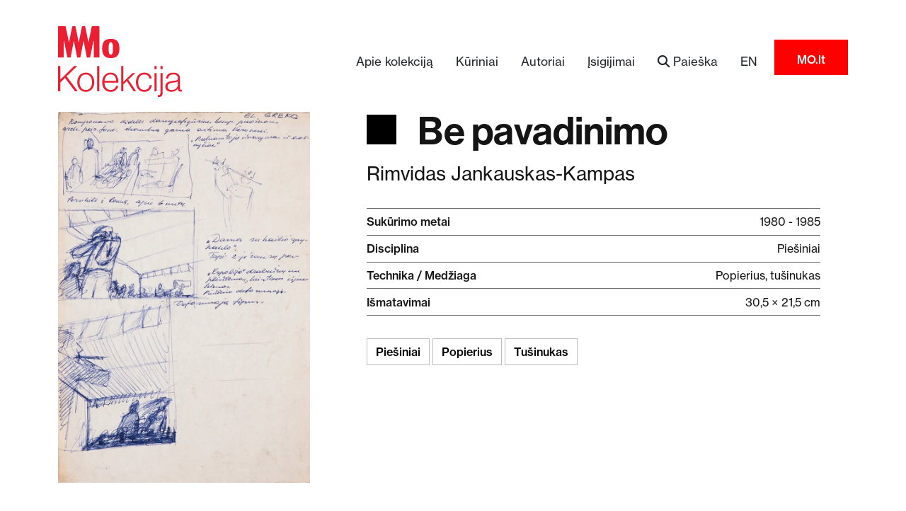

--- FILE ---
content_type: text/html; charset=utf-8
request_url: https://kolekcija.mo.lt/lt/Art/108592
body_size: 3966
content:

<!DOCTYPE html>
<html lang="en">
<head>
    <meta charset="utf-8" />
    <meta http-equiv="Content-Type" content="text/html; charset=UTF-8">
    <meta name="viewport" content="width=device-width, initial-scale=1.0" />
    <title>Rimvidas Jankauskas-Kampas - Be pavadinimo - MO muziejaus kolekcija</title>
    <link rel="icon" type="image/png" href="/favicon-32x32.png">
    <meta http-equiv="content-language" content="lt">
    <meta http-equiv="X-UA-Compatible" content="IE=edge">
    <link rel="manifest" href="/site.webmanifest" />

    <meta name="author" content="MO muziejus">
    <meta name="description" content="Atraskite MO muziej&#x173;, modernaus ir &#x161;iuolaikinio Lietuvos meno centr&#x105;, &#x12F;kurt&#x105; Danguol&#x117;s ir Viktoro Butk&#x173; iniciatyva. Patirkite &#x12F;vairias parodas, edukacines veiklas, kino seansus, koncertus ir renginius &#x12F;vairaus am&#x17E;iaus &#x17E;mon&#x117;ms. MO muziejus - tai erdv&#x117;, kur susitinka menas ir bendruomen&#x117;.">
    <meta property="og:title" content="Rimvidas Jankauskas-Kampas - Be pavadinimo">
    <meta property="og:type" content="website">    
        <meta property="og:image" content="/multimedia/133746/inv.%20nr.%20jank-p1168.jpg?rmode=max&amp;rsampler=mitchellnetravali&amp;format=jpg&amp;height=2000&amp;width=800&amp;quality=80&amp;hmac=QqlnzCUuY">
        <meta property="og:image:width" content="1000">
    <meta property="og:description" content="Atraskite MO muziej&#x173;, modernaus ir &#x161;iuolaikinio Lietuvos meno centr&#x105;, &#x12F;kurt&#x105; Danguol&#x117;s ir Viktoro Butk&#x173; iniciatyva. Patirkite &#x12F;vairias parodas, edukacines veiklas, kino seansus, koncertus ir renginius &#x12F;vairaus am&#x17E;iaus &#x17E;mon&#x117;ms. MO muziejus - tai erdv&#x117;, kur susitinka menas ir bendruomen&#x117;.">
    <meta property="og:site_name" content="MO muziejaus kolekcija">

    <link rel="search" type="application/opensearchdescription+xml" title="MO muziejaus kolekcija" href="/lt/OpenSearch" />
    <link rel="dns-prefetch" href="https://fonts.gstatic.com">
    <link rel="preload" href="/fonts/Adieu-Regular.woff2" as="font" type="font/woff2" crossorigin>
    <link rel="preload" href="/fonts/NeueHaasGroteskTextPro55Roman/NeueHaasGroteskTextPro55Roman.woff2" as="font" type="font/woff2" crossorigin>
    <link rel="preload" href="/fonts/NeueHaasGroteskTextPro65Medium/NeueHaasGroteskTextPro65Medium.woff2" as="font" type="font/woff2" crossorigin>
    <link rel="preload" href="/fonts/NeueHaasGroteskDisplayPro65Medium/NeueHaasGroteskDisplayPro65Medium.woff2" as="font" type="font/woff2" crossorigin>
    <link rel="preload" href="/lib/bootstrap/dist/css/bootstrap.min.css" as="style">
    <link rel="preload" href="/css/site.css" as="style">

    <!-- Critical CSS - Keep render-blocking -->
    <link rel="stylesheet" href="/lib/bootstrap/dist/css/bootstrap.min.css" />
    <link rel="stylesheet" href="/css/site.css?v=LyO6yquCvKzK_07bGPuvqnlMSwcVVJGkHrpK8cJnjOU" />
    
    <!-- Non-critical CSS - Load asynchronously -->
    <link rel="preload" href="/lib/select2/dist/css/select2.min.css" as="style" onload="this.onload=null;this.rel='stylesheet'">
    <noscript b-ooqn9k81kh><link rel="stylesheet" href="/lib/select2/dist/css/select2.min.css"></noscript>
    
    <link rel="preload" href="/lib/select2-bootstrap-5-theme/select2-bootstrap-5-theme.min.css" as="style" onload="this.onload=null;this.rel='stylesheet'">
    <noscript b-ooqn9k81kh><link rel="stylesheet" href="/lib/select2-bootstrap-5-theme/select2-bootstrap-5-theme.min.css"></noscript>
    
    <link rel="preload" href="/lib/fontawesome-free-6.5.1-web/css/fontawesome.min.css" as="style" onload="this.onload=null;this.rel='stylesheet'">
    <noscript b-ooqn9k81kh><link rel="stylesheet" href="/lib/fontawesome-free-6.5.1-web/css/fontawesome.min.css"></noscript>
    
    <link rel="preload" href="/lib/fontawesome-free-6.5.1-web/css/solid.min.css" as="style" onload="this.onload=null;this.rel='stylesheet'">
    <noscript b-ooqn9k81kh><link rel="stylesheet" href="/lib/fontawesome-free-6.5.1-web/css/solid.min.css"></noscript>
    
    <link rel="preload" href="/lib/lightGallery/dist/css/lightgallery-bundle.min.css" as="style" onload="this.onload=null;this.rel='stylesheet'">
    <noscript b-ooqn9k81kh><link rel="stylesheet" href="/lib/lightGallery/dist/css/lightgallery-bundle.min.css"></noscript>
    
</head>
<body>
        <!-- Google Tag Manager -->
        <script>
            (function(w,d,s,l,i){w[l]=w[l]||[];w[l].push({'gtm.start':
            new Date().getTime(),event:'gtm.js'});var f=d.getElementsByTagName(s)[0],
            j=d.createElement(s),dl=l!='dataLayer'?'&l='+l:'';j.async=true;j.src=
            'https://www.googletagmanager.com/gtm.js?id=GTM-W3V8VB2S'+dl;f.parentNode.insertBefore(j,f);
            })(window,document,'script','dataLayer','GTM-W3V8VB2S');
            </script>
        <!-- End Google Tag Manager -->


    


<header b-aigjmu1md1>
    <nav b-aigjmu1md1 class="navbar navbar-expand-md navbar-light mt-4 mb-2">
        <div b-aigjmu1md1 class="container">
            <a class="navbar-brand" href="/">
                <img src="/images/logos/mo kolekcija_rgb_raudonas.svg" alt="MO kolekcija logotipas" class="navbar-brand-img">
            </a>
            <button b-aigjmu1md1 class="navbar-toggler justify-content-end border-0" type="button" data-bs-toggle="collapse" data-bs-target="#mainNavBar" aria-controls="mainNavBar" aria-expanded="false" aria-label="Toggle navigation">
                <span b-aigjmu1md1 class="navbar-toggler-icon"></span>
            </button>
            <div b-aigjmu1md1 class="collapse navbar-collapse justify-content-end mt-3 mt-md-0" id="mainNavBar">
                <ul b-aigjmu1md1 class="navbar-nav">
                    <li b-aigjmu1md1 class="nav-item me-3">
                        <a class="nav-link text-dark" href="/lt/Home/AboutCollection">Apie kolekciją</a>
                    </li>
                    <li b-aigjmu1md1 class="nav-item me-3">
                        <a class="nav-link text-dark" href="/lt/Art/List">Kūriniai</a>
                    </li>
                    <li b-aigjmu1md1 class="nav-item me-3">
                        <a class="nav-link text-dark" href="/lt/Authors/List">Autoriai</a>
                    </li>
                    <li b-aigjmu1md1 class="nav-item me-3">
                        <a class="nav-link text-dark" href="/lt/Acquisitions">Įsigijimai</a>
                    </li>
                    <li b-aigjmu1md1 class="nav-item me-3">
                        <a rel="search" class="nav-link text-dark" href="/lt/Search"><i b-aigjmu1md1 class="fa fa-search"></i> <span b-aigjmu1md1 class="">Paieška</span></a>
                    </li>
                    <li b-aigjmu1md1 class="nav-item me-3">
                            <a b-aigjmu1md1 class="nav-link text-dark" href="/en/Art/108592">EN</a>
                    </li>
                    <li b-aigjmu1md1 class="nav-item mo-link px-2 d-none d-lg-block">
                        <a b-aigjmu1md1 class="nav-link text-dark" href="https://mo.lt/" title="Pagrindinis MO muziejaus tinklapis">MO.lt</a>
                    </li>
                </ul>
            </div>
        </div>
    </nav>
</header>
<div b-aigjmu1md1 class="container">
    <main b-aigjmu1md1 role="main" class="pb-3">
        

<div class="row">
    <div class="col-12 col-md-4 art-image me-2 mb-4">
            <div id="carousel" class="carousel slide" data-interval="false">
                <div class="carousel-inner lightGallery">

                        <div class="carousel-item active">
                            <a data-src="/multimedia/133746/inv.%20nr.%20jank-p1168.jpg?rmode=max&amp;rsampler=lanczos3&amp;format=jpg&amp;height=2000&amp;width=2500&amp;quality=85&amp;hmac=WpgudeJvy" class="galleryItem"
                               data-download-url="/multimedia/133746/inv.%20nr.%20jank-p1168.jpg?format=jpg&amp;quality=98&amp;hmac=b0gh2tRBV"
                               data-sub-html="<h4>Rimvidas Jankauskas-Kampas</h4><p>Be pavadinimo</p>">
                                
                                <picture>
                                    <source type="image/webp" srcset="/multimedia/133746/inv.%20nr.%20jank-p1168.jpg?rmode=max&amp;rsampler=mitchellnetravali&amp;format=webp&amp;height=2000&amp;width=800&amp;quality=80&amp;hmac=_QqCqS-Bn">
                                    <img alt="Be pavadinimo (by Rimvidas Jankauskas-Kampas)" src="/multimedia/133746/inv.%20nr.%20jank-p1168.jpg?rmode=max&amp;rsampler=mitchellnetravali&amp;format=jpg&amp;height=2000&amp;width=800&amp;quality=80&amp;hmac=QqlnzCUuY" class="img-fluid">
                                </picture>
                                <span class="magnify"><i class="fas fa-search"></i></span>
                            </a>
                            <div class="desc133746 img-description d-none">
                                <h4>
                                            <a class="author-name" rel="author" href="/lt/Authors/43291?name=rimvidas-jankauskas-kampas">Rimvidas Jankauskas-Kampas</a>
                                            <br />
                                </h4>
                                <h5>Be pavadinimo</h5>
                                <h6>1980 - 1985</h6>
                            </div>
                        </div>
                </div>
            </div>
    </div>
    <div class="col-12 col-md-7 art-info-content ms-lg-5">


        <h1 class="mb-2 mb-md-3 title"><i class="sq d-none d-lg-inline-block"></i><span class="title">Be pavadinimo</span></h1>

        <h3 class="author">
                    <a class="me-2" rel="author" href="/lt/Authors/43291?name=rimvidas-jankauskas-kampas">Rimvidas Jankauskas-Kampas</a>
                    <br />
        </h3>

        <div class="description"></div>
        <hr />
            <div class="d-flex justify-content-between info-line">
                <span class="name">Sukūrimo metai</span>
                <span class="value">1980 - 1985</span>
            </div>
            <hr />
            <div class="d-flex justify-content-between info-line">
                <span class="name">Disciplina</span>
                <span class="value">Pie&#x161;iniai</span>
            </div>
            <hr />
            <div class="d-flex justify-content-between info-line">
                <span class="name">Technika / Medžiaga</span>
                <span class="value">
Popierius, 
tu&#x161;inukas                </span>
            </div>
            <hr />
            <div class="d-flex justify-content-between info-line">
                <span class="name">Išmatavimai</span>
                <span class="value">30,5 &#xD7; 21,5 cm</span>
            </div>
            <hr />
        <div class="tags">
                    <a asp-route-Categories="CL-voc1908-170713" class="btn btn-hollow tag" href="/lt/Search?categories=CL-voc1908-170713&amp;SearchSource=art">
                        Pie&#x161;iniai
                    <span class="badge bg-secondary d-none">761</span>
                    </a>
                    <a class="btn btn-hollow tag" href="/lt/Search?categories=MT-voc9182-172740&amp;SearchSource=art&amp;MaterialTechniques=MT-voc9182-172740">
                        Popierius
                        <span class="badge bg-secondary d-none">1276</span>
                    </a>
                    <a class="btn btn-hollow tag" href="/lt/Search?categories=MT-voc9191-172749&amp;SearchSource=art&amp;MaterialTechniques=MT-voc9191-172749">
                        Tu&#x161;inukas
                        <span class="badge bg-secondary d-none">56</span>
                    </a>
        </div>


    </div>
</div>



    </main>
</div>




    <div b-ooqn9k81kh class="container">
        <footer b-ooqn9k81kh class="d-flex mt-5 pb-5 row">
            <div b-ooqn9k81kh class="links col-12 col-md-6 px-0 text-center text-md-start">

                <ul b-ooqn9k81kh class="list-inline">
                        <li b-ooqn9k81kh class="list-inline-item d-block d-md-inline-block mb-3"><a b-ooqn9k81kh rel="privacy-policy" href="https://mo.lt/privatumo-politika/" target="_blank">Privatumo politika</a></li>
                        <li b-ooqn9k81kh class="list-inline-item d-block d-md-inline-block mb-3"><a b-ooqn9k81kh href="https://mo.lt/kontaktai/" target="_blank">Kontaktai</a></li>
                    <li b-ooqn9k81kh class="list-inline-item d-block d-md-inline-block mb-5"><a href="/lt/Home/AboutCollection">Apie kolekciją</a></li>
                </ul>
            </div>

            <div b-ooqn9k81kh class="social col-12 col-md-6 px-0 text-center text-md-end">
                <ul b-ooqn9k81kh class="list-inline">
                    <li b-ooqn9k81kh class="list-inline-item"><a b-ooqn9k81kh rel="external" href="https://www.facebook.com/momuziejus" target="_blank"><img src="/images/social_icons/facebook.svg" alt="Facebook"></a></li>
                    <li b-ooqn9k81kh class="list-inline-item"><a b-ooqn9k81kh rel="external" href="https://www.instagram.com/momuziejus" target="_blank"><img src="/images/social_icons/instagram.svg" alt="Instagram"></a></li>
                    <li b-ooqn9k81kh class="list-inline-item"><a b-ooqn9k81kh rel="external" href="https://www.youtube.com/channel/UCJEAoQV6Gk75Wmt-2H6WO7w" target="_blank"><img src="/images/social_icons/youtube.svg" alt="Youtube"></a></li>
                    <li b-ooqn9k81kh class="list-inline-item"><a b-ooqn9k81kh rel="external" href="https://open.spotify.com/user/212wn1hqyc4x1tgv5lvm2p7qq" target="_blank"><img src="/images/social_icons/spotify.svg" alt="Spotify"></a></li>
                    <li b-ooqn9k81kh class="list-inline-item"><a b-ooqn9k81kh rel="external" href="https://lt.linkedin.com/company/momuziejus" target="_blank"><img src="/images/social_icons/linkedin.svg" alt="LinkedIN"></a></li>
                </ul>
            </div>
        </footer>
    </div>
    <script src="/lib/jquery/dist/jquery.min.js"></script>
    <script src="/lib/bootstrap/dist/js/bootstrap.bundle.min.js"></script>
    <script src="/lib/select2/dist/js/select2.min.js"></script>

    <script src="/lib/lightGallery/dist/lightgallery.min.js"></script>
    <script src="/lib/lightGallery/dist/plugins/thumbnail/lg-thumbnail.min.js"></script>
    <script src="/lib/lightGallery/dist/plugins/zoom/lg-zoom.min.js"></script>
    <script src="/lib/lightGallery/dist/plugins/video/lg-video.min.js"></script>

    <script src="/js/site.js?v=5o7QK21CSUecFtk_F2Y_RtjaFbzVTf-wt-awiNzlFj4"></script>
    
    







    
</body>
</html>


--- FILE ---
content_type: text/css
request_url: https://kolekcija.mo.lt/css/site.css?v=LyO6yquCvKzK_07bGPuvqnlMSwcVVJGkHrpK8cJnjOU
body_size: 7525
content:

@font-face {
    font-family: 'NeueHaasGroteskDisplayPro45Light';
    src: url('../fonts/NeueHaasGroteskDisplayPro45Light/NeueHaasGroteskDisplayPro45Light.woff2') format('woff2'), url('../fonts/NeueHaasGroteskDisplayPro45Light/NeueHaasGroteskDisplayPro45Light.woff') format('woff');
    font-weight: 300;
    font-style: normal;
    font-display: swap;
}

@font-face {
    font-family: 'NeueHaasGroteskDisplayPro46LightItalic';
    src: url('../fonts/NeueHaasGroteskDisplayPro46LightItalic/NeueHaasGroteskDisplayPro46LightItalic.woff2') format('woff2'), url('../fonts/NeueHaasGroteskDisplayPro46LightItalic/NeueHaasGroteskDisplayPro46LightItalic.woff') format('woff');
    font-weight: 300;
    font-style: italic;
    font-display: swap;
}

@font-face {
    font-family: 'NeueHaasGroteskDisplayPro55Roman';
    src: url('../fonts/NeueHaasGroteskDisplayPro55Roman/NeueHaasGroteskDisplayPro55Roman.woff2') format('woff2'), url('../fonts/NeueHaasGroteskDisplayPro55Roman/NeueHaasGroteskDisplayPro55Roman.woff') format('woff');
    font-weight: 400;
    font-style: normal;
    font-display: swap;
}

@font-face {
    font-family: 'NeueHaasGroteskDisplayPro56Italic';
    src: url('../fonts/NeueHaasGroteskDisplayPro56Italic/NeueHaasGroteskDisplayPro56Italic.woff2') format('woff2'), url('../fonts/NeueHaasGroteskDisplayPro56Italic/NeueHaasGroteskDisplayPro56Italic.woff') format('woff');
    font-weight: 400;
    font-style: italic;
    font-display: swap;
}

@font-face {
    font-family: 'NeueHaasGroteskDisplayPro65Medium';
    src: url('../fonts/NeueHaasGroteskDisplayPro65Medium/NeueHaasGroteskDisplayPro65Medium.woff2') format('woff2'), url('../fonts/NeueHaasGroteskDisplayPro65Medium/NeueHaasGroteskDisplayPro65Medium.woff') format('woff');
    font-weight: 500;
    font-style: normal;
    font-display: swap;
}

@font-face {
    font-family: 'NeueHaasGroteskDisplayPro66MediumItalic';
    src: url('../fonts/NeueHaasGroteskDisplayPro66MediumItalic/NeueHaasGroteskDisplayPro66MediumItalic.woff2') format('woff2'), url('../fonts/NeueHaasGroteskDisplayPro66MediumItalic/NeueHaasGroteskDisplayPro66MediumItalic.woff') format('woff');
    font-weight: 500;
    font-style: italic;
    font-display: swap;
}

@font-face {
    font-family: 'NeueHaasGroteskDisplayPro75Bold';
    src: url('../fonts/NeueHaasGroteskDisplayPro75Bold/NeueHaasGroteskDisplayPro75Bold.woff2') format('woff2'), url('../fonts/NeueHaasGroteskDisplayPro75Bold/NeueHaasGroteskDisplayPro75Bold.woff') format('woff');
    font-weight: 700;
    font-style: normal;
    font-display: swap;
}

@font-face {
    font-family: 'NeueHaasGroteskDisplayPro76BoldItalic';
    src: url('../fonts/NeueHaasGroteskDisplayPro76BoldItalic/NeueHaasGroteskDisplayPro76BoldItalic.woff2') format('woff2'), url('../fonts/NeueHaasGroteskDisplayPro76BoldItalic/NeueHaasGroteskDisplayPro76BoldItalic.woff') format('woff');
    font-weight: 700;
    font-style: italic;
    font-display: swap;
}

@font-face {
    font-family: 'NeueHaasGroteskTextPro55Roman';
    src: url('../fonts/NeueHaasGroteskTextPro55Roman/NeueHaasGroteskTextPro55Roman.woff2') format('woff2'), url('../fonts/NeueHaasGroteskTextPro55Roman/NeueHaasGroteskTextPro55Roman.woff') format('woff');
    font-weight: 400;
    font-style: normal;
    font-display: swap;
}

@font-face {
    font-family: 'NeueHaasGroteskTextPro65Medium';
    src: url('../fonts/NeueHaasGroteskTextPro65Medium/NeueHaasGroteskTextPro65Medium.woff2') format('woff2'), url('../fonts/NeueHaasGroteskTextPro65Medium/NeueHaasGroteskTextPro65Medium.woff') format('woff');
    font-weight: 400;
    font-style: normal;
    font-display: swap;
}




:root {
    --bs-blue: #0d6efd;
    --bs-indigo: #6610f2;
    --bs-purple: #6f42c1;
    --bs-pink: #d63384;
    --bs-red: #dc3545;
    --bs-orange: #fd7e14;
    --bs-yellow: #ffc107;
    --bs-green: #198754;
    --bs-teal: #20c997;
    --bs-cyan: #0dcaf0;
    --bs-black: #000;
    --bs-white: #fff;
    --bs-gray: #6c757d;
    --bs-gray-dark: #343a40;
    --bs-gray-100: #f8f9fa;
    --bs-gray-200: #e9ecef;
    --bs-gray-300: #dee2e6;
    --bs-gray-400: #ced4da;
    --bs-gray-500: #adb5bd;
    --bs-gray-600: #6c757d;
    --bs-gray-700: #495057;
    --bs-gray-800: #343a40;
    --bs-gray-900: #212529;
    --bs-primary: #EB1E32;
    --bs-secondary: #EEEEEE;
    --bs-success: #198754;
    --bs-info: #0dcaf0;
    --bs-warning: #ffc107;
    --bs-danger: #dc3545;
    --bs-light: #f8f9fa;
    --bs-dark: #212529;
    --bs-primary-rgb: 235,30,50;
    --bs-secondary-rgb: #EEEEEE;
    --bs-success-rgb: 25, 135, 84;
    --bs-info-rgb: 13, 202, 240;
    --bs-warning-rgb: 255, 193, 7;
    --bs-danger-rgb: 220, 53, 69;
    --bs-light-rgb: 248, 249, 250;
    --bs-dark-rgb: 33, 37, 41;
    --bs-white-rgb: 255, 255, 255;
    --bs-black-rgb: 0, 0, 0;
    --bs-body-color-rgb: 33, 37, 41;
    --bs-body-bg-rgb: 255, 255, 255;
    --bs-font-sans-serif: "NeueHaasGroteskTextPro55Roman", Helvetica, Roboto, Arial, system-ui, -apple-system, "Helvetica Neue", "Noto Sans", "Liberation Sans", sans-serif, "Apple Color Emoji", "Segoe UI Emoji", "Segoe UI Symbol", "Noto Color Emoji";
    --bs-font-monospace: SFMono-Regular, Menlo, Monaco, Consolas, "Liberation Mono", "Courier New", monospace;
    --bs-gradient: linear-gradient(180deg, rgba(255, 255, 255, 0.15), rgba(255, 255, 255, 0));
    --bs-body-font-family: var(--bs-font-sans-serif);
    --bs-bolder-font-family: "NeueHaasGroteskTextPro55Roman", Helvetica, Roboto, Arial;
    --bs-text-font-family: "NeueHaasGroteskTextPro55Roman", "Times new roman", Roboto, sans-serif, Roboto;
    --bs-body-font-size: 1rem;
    --bs-body-font-weight: 400;
    --bs-body-line-height: 1.5;
    --bs-body-color: #141414;
    --bs-body-bg: #fff;
    --bs-border-width: 1px;
    --bs-border-style: solid;
    --bs-border-color: #dee2e6;
    --bs-border-color-translucent: rgba(0, 0, 0, 0.175);
    --bs-border-radius: 0rem;
    --bs-border-radius-sm: 0rem;
    --bs-border-radius-lg: 0rem;
    --bs-border-radius-xl: 0rem;
    --bs-border-radius-2xl: 0rem;
    --bs-border-radius-pill: 0rem;
    --bs-link-color: #141414;
    --bs-link-hover-color: #EB1E32;
    --bs-code-color: var(--bs-primary);
    --bs-highlight-bg: #fff3cd;
    --bs-link-color-rgb: #141414;
    --bs-link-decoration: none;
    --bs-link-hover-color-rgb: #EB1E32;
    --bs-pagination-disabled-color: #848484;
    --bs-secondary-color: #848484;
    --bs-secondary-color-rgb: #848484;
    --bs-secondary-bg: #eee;
    --bs-secondary-bg-rgb: #eee;
    --bs-button-font-family: "NeueHaasGroteskTextPro65Medium", Helvetica, Roboto, Arial;
    --bs-bold-font-family: "NeueHaasGroteskTextPro65Medium", Helvetica, Roboto, Arial;
    --bs-display-font-family: "NeueHaasGroteskDisplayPro65Medium", Helvetica, Roboto, Arial;
}

html,
body {
    height: 100%;
}

html {
    font-size: 100%;
    color: #031633;
}

@media (min-width: 1500px) {
    html {
        font-size: 100%;
    }

    .container {
        max-width: 1435px;
    }
}

html {
    position: relative;
    min-height: 100%;
}

body {
    margin-bottom: 60px;
    background-color: #fff;
}

pre {
    text-align: left;
    font-size: 0.6rem;
}

code {
    text-align: left !important;
}

h1 {
    font: normal normal normal 55px var(--bs-display-font-family);
    color: #141414;
    word-wrap: break-word !important;
    word-break: break-word !important;
    display: flex;
    align-items: center;
}

    h1.smaller {
        font-size: 50px;
    }

    h1 .title {
        font-size: 55px;
        line-height: 1;
    }

    h1 i.sq {
        width: 42px;
        height: 42px;
        min-width: 42px;
        background-color: black;
        margin-bottom: 5px;
        margin-right: 30px;
    }

@media (max-width: 576px) { /*sm*/
    h1 i.sq {
        display: none;
    }
}

h2 {
    font: normal normal normal calc(1.6rem + 0.37vw) var(--bs-bold-font-family);
    color: #141414;
}
    h2.acq {
        font-family: var(--bs-display-font-family);
    }

h3 {
    font: normal normal normal calc(1.5rem + 0.27vw) var(--bs-bold-font-family)
}

h4 {
    font: normal normal normal calc(0.7rem + 0.77vw) NeueHaasGroteskDisplayPro55Roman;
    color: #141414;
}

hr {
    margin-top: 0.4rem;
    margin-bottom: 0.4rem;
    opacity: 1;
    color: #707070;
}

a:hover {
    text-decoration: none;
    color: var(--bs-link-hover-color);
}

a:link {
    text-decoration: none;
    word-wrap: break-word !important;
    word-break: break-word !important;
}

p a:link {
    text-decoration: underline;
}
.btn {
    font-family: var(--bs-button-font-family) !important;
}

.text {
    font-family: var(--bs-text-font-family) !important;
}

.version {
    position: fixed;
    top: 0;
    right: 0;
    background-color: rgba(255, 0, 0, 0.7);
    border-radius: 0 0 0 20px;
    color: white;
    padding: 2px 5px 2px 15px;
    z-index: 9999999;
    font-size: 0.7rem;
    font-family: monospace;
}

nav .navbar-brand-img {
    height: 100px;
}

nav li.mo-link {
    color: white !important;
    background: red;
    font-size: 16px;
    padding: 10px 24px !important;
    margin-top: -12px;
    height: 50px;
}

    nav li.mo-link a {
        font-family: var(--bs-button-font-family);
        color: white !important;
        font-size: 16px;
    }

nav a.nav-link {
    font: normal normal normal 1.0625rem var(--bs-body-font-family);
}

nav .nav-item {
    white-space: nowrap !important;
}

.call-to-action-small {
    background-color: var(--bs-primary);
}

    .call-to-action-small .bg-img {
        display: block;
        height: 25vh;
        background-size: cover;
    }

    .call-to-action-small .title {
        display: block;
        padding-left: 2rem;
        margin-top: 2vh;
    }

        .call-to-action-small .title h1 {
            font-size: 2.5rem;
            color: var(--bs-white);
        }

    .call-to-action-small .art-info {
        padding-left: 2rem;
        margin-top: 5.5vh;
        display: block;
        padding-bottom: 3vh;
    }

        .call-to-action-small .art-info h3 {
            font-size: 1.625rem;
            color: var(--bs-white);
        }

        .call-to-action-small .art-info h4 {
            font-size: 1rem;
            color: var(--bs-white);
        }



.call-to-action-large {
    height: 560px;
    background-color: var(--bs-primary);
    display: flex;
    flex-flow: column wrap;
    justify-content: space-between;
    align-items: stretch;
}

    .call-to-action-large .separator {
        height: 560px;
        width: 142px;
        background-size: 142px auto;
        background-repeat: repeat-y;
        background-image: url('../images/hero_separator.svg');
        background-color: white;
    }

    .call-to-action-large .title h1 {
        color: var(--bs-white);
        font-size: 64px;
    }

    .call-to-action-large .bg-img {
        width: calc(50% - 142px);
        height: 100%;
        background-size: 50% 100%;
        background-position: left;
        background-size: cover;
        background-repeat: no-repeat;
    }

    .call-to-action-large .title, .call-to-action-large .art-info {
        width: 50%;
        height: 50%;
        padding-left: 4.5vw;
    }

    .call-to-action-large .title {
        padding-top: 3.375rem;
    }

    .call-to-action-large .art-info {
        vertical-align: bottom;
    }

        .call-to-action-large .art-info h3 {
            color: var(--bs-white);
            font-size: 42px;
            font-family: var(--bs-display-font-family);
        }

        .call-to-action-large .art-info h4 {
            color: var(--bs-white);
            font-size: 26px;
            font-family: var(--bs-display-font-family);
        }

        .call-to-action-large .art-info .btn, .call-to-action-small .art-info .btn {
            margin-top: 1.5rem;
            border: 0;
            height: 50px;
            display: inline-flex;
            align-items: center;
            justify-content: center;
            font-size: 16px;
            padding: 20px 30px;
            color: var(--bs-primary);
            background-color: var(--bs-white);
            text-transform: none;
        }



blockquote {
    background-color: #eeeeee55;
    border-left: 4px solid var(--bs-primary);
    padding: 0.7rem;
    margin: 0rem 0rem;
    font-style: italic;
    quotes: "\201C" "\201D" "\2018" "\2019";
}

    blockquote p:last-child {
        margin-bottom: 0;
    }
/*    blockquote:before {
        content: open-quote;
    }

    blockquote:after {
        content: close-quote;
    }*/
.carousel-indicators {
    bottom: -40px;
}

    .carousel-indicators [data-bs-target] {
        background-color: black !important;
        border-radius: 50%;
        width: 7px;
        height: 7px;
    }


.truncated {
    overflow: hidden;
    text-overflow: ellipsis;
    display: -webkit-box;
    -webkit-line-clamp: 7;
    -webkit-box-orient: vertical;
}

.read-more {
    display: none; /* Initially hide the "Read more" link */
}

.video-links p.title {
    font-size: 27px;
    font-family: var(--bs-bold-font-family);
}

.lightGallery .galleryItem {
    cursor: pointer;
}

.lightGallery a.galleryItem {
    display: inline-block;
    position: relative;
    overflow: hidden; /* Ensures the magnifying glass is contained within the link */
    text-align: center;
}

    .lightGallery a.galleryItem:hover::before {
        content: "";
        position: absolute;
        top: 0;
        right: 0;
        bottom: 0;
        left: 0;
        background: rgba(0, 0, 0, 0.5); /* Adjust the last value for darkness level */
        z-index: 1;
    }

    .lightGallery a.galleryItem img {
        transition: opacity 0.3s ease;
        vertical-align: middle;
    }



    .lightGallery a.galleryItem:hover img {
        opacity: 0.7; /* Adjust the opacity for the desired darkening effect */
    }

    .lightGallery a.galleryItem:hover .magnify {
        opacity: 1; /* Display the icon on hover */
    }

.lightGallery .magnify {
    display: inline !important;
    position: absolute;
    top: 50%;
    left: 50%;
    transform: translate(-50%, -50%);
    font-size: 24px; /* Adjust the font size as needed */
    color: white; /* Adjust the color of the icon */
    opacity: 0; /* Initially hidden */
    transition: opacity 0.3s ease;
}

.lightGallery a.galleryItem-video .magnify {
    opacity: 1;
    border: 2px solid white;
    border-radius: 50%;
    padding: 10px;
    width: 60px;
    height: 60px;
}

.lightGallery a.galleryItem-video:hover .magnify {
    border: 0;
}


footer {
    border-top: 2px solid black;
    padding-top: 20px;
}

    footer .links a:link {
        text-decoration: none;
    }

    footer .links a:hover {
        text-decoration: underline;
    }

    footer .links a {
        color: black;
        font-size: 16px;
        font-family: var(--bs-body-font-family);
        margin-right: 12px;
    }

    footer .social li {
        margin-left: 15px;
    }

.artImage {
    margin-bottom: 1.5rem;
}

@media (min-width: 768px) { /*md*/
    .artImage > a {
        line-height: 337px;
        min-height: 337px;
    }
}

.artImage img {
    max-width: 100%;
    max-height: 337px;
}

.artImage > a {
    display: block;
    text-align: center;
}


.artImage a:link {
    text-decoration: none;
    color: var(--bs-body-color);
}

.artImage p.author {
    margin-top: 0.875rem;
    margin-bottom: 5px;
    font-size: 1rem;
}

.artImage p.title {
    margin-bottom: 5px;
    font-size: calc(1.5rem + 0.1vw);
    font-family: var(--bs-bold-font-family);
    line-height: 1.2;
    line-height: 32px;
}

.artImage p.year {
    margin-bottom: 0;
    font-size: 1rem;
}

.images3-with-description {
    margin-bottom: 3rem;
}

    .images3-with-description .title {
        margin-bottom: 0.875rem;
        font-size: calc(1.1rem + 1.1vw);
        font-family: var(--bs-bolder-font-family);
    }

    .images3-with-description p {
        margin: 0;
        padding: 0;
    }

    .images3-with-description .description {
        color: #707070;
        font-size: 1.25rem;
        font-family: var(--bs-body-font-family);
    }

    .images3-with-description .img2 {
        margin-bottom: 2rem;
    }

    .images3-with-description .img2-sm {
        max-width: 47%;
        margin-right: 1rem;
        margin-top: 1rem;
        margin-bottom: 1rem;
        float: left;
    }

    .images3-with-description .img3-sm {
        max-width: 47%;
        margin: 0;
        margin-top: 1rem;
        margin-bottom: 1rem;
        float: right;
    }

.discover-main {
    margin-bottom: 0rem;
}

    .discover-main img {
        margin-bottom: 0.8rem;
    }

    .discover-main p.author {
        text-align: end;
        margin-bottom: 0.2rem;
        font-size: 1rem;
    }

    .discover-main p.title {
        text-align: end;
        margin-bottom: 0.4rem;
        font-size: 1.625rem;
        font-family: var(--bs-bolder-font-family);
        line-height: 32px;
    }

    .discover-main p.year {
        text-align: end;
        margin-bottom: 0;
        font-size: 1rem;
    }

    .discover-main .description {
        margin-bottom: 0.875rem;
        font-size: 1rem;
    }

img.reverse {
    transform: scaleX(-1);
}
.page-item
{
    font-family: var(--bs-bold-font-family);
}
.page-item .page-link {
    border-radius: 0;
    border: 1px solid black;
    margin-right: 5px;
}

.pagination {
    margin-top: 2rem;
}

.disabled > .page-link, .page-link.disabled {
    border: 0;
}

.active > .page-link, .page-link.active {
    color: var(--bs-pagination-disabled-color);
    pointer-events: none;
    background-color: var(--bs-pagination-disabled-bg);
    border: 0;
}


.art-info-content {
}

    .art-info-content .sq {
    }

    .art-info-content .author {
        /*color: var(--bs-primary);*/
        font-size: 27px;
        font-family: var(--bs-body-font-family);
    }


    .art-info-content .description {
        margin-top: 2rem;
        margin-bottom: 2rem;
        word-wrap: break-word;
    }

    .art-info-content .info-line .name {
        font-family: var(--bs-bold-font-family);
    }

    .art-info-content .tags {
        margin-top: 1rem;
    }

        .art-info-content .tags .tag {
            margin-top: 1rem;
            font-family: var(--bs-bolder-font-family);
        }

.btn-hollow {
    color: black;
    background-color: transparent;
    border: 1px solid #BCBCBC;
    font-family: var(--bs-button-font-family);
}

    .btn-hollow:hover {
        border: 1px solid var(--bs-primary);
        color: var(--bs-primary);
    }

    .btn-hollow.active {
        background-color: var(--bs-primary);
        border: 1px solid var(--bs-primary);
        color: var(--bs-white);
    }

    .btn-hollow .badge {
        color: var(--bs-black);
        border: 1px solid #BCBCBC;
        border-radius: var(--bs-border-radius-pill);
        margin-left: 5px;
        font-weight: normal;
    }

    .btn-hollow:hover .badge {
        border: 1px solid var(--bs-primary);
        color: var(--bs-primary);
    }

    .btn-hollow.active .badge {
        color: var(--bs-white);
    }


h3.author-year {
    font-family: var(--bs-bold-font-family);
    font-size: 27px;

    
}

.author-image .row {
    height: 100%;
}

.author-image .image-container {
    text-align: center;
    display: flex;
}

    .author-image .image-container a {
        margin: auto;
    }

.author-image .text-container {
    padding-left: 0px;
}

.author-image .author-name {
    margin-bottom: 0.4rem;
    font-size: calc(1.5rem + 0.1vw);
    font-family: var(--bs-bold-font-family);
    font-weight: 400;
    vertical-align: central;
    padding-left: 0;
    padding-right: 0.5rem;
    word-wrap: normal;
    word-break: normal;
}

.author-image .author-year {
    color: #7e7e7e;
}

.author-image img {
    max-height: 337px;
    margin-bottom: 1.2rem;
}

.author-info-image img {
    max-height: 500px;
    text-align: center;
    margin: auto;
    display: block;
}

p.author a:link, p.title a:link {
    text-decoration: none;
}

p.author a:hover, p.title a:hover {
    text-decoration: none;
    color: var(--bs-link-hover-color);
}

.author-info-content h1.title {
}

.author-info-content h1 i.sq {
    margin-left: -77px;
}



.author-info-content .year {
}

.author-info-content .author {
    color: var(--bs-primary);
    font-size: 1.625rem;
}

.author-info-content .description {
    margin-top: 2rem;
    margin-bottom: 2rem;
    word-wrap: break-word;
    font-family: var(--bs-body-font-family);
    font-size: 17px;
}

.author .about-work.description {
    font-size: 17px;
    font-family: var(--bs-body-font-family);
}

.description p code {
    font-family: inherit;
    font-size: 1em;
    background-color: rgba(0, 0, 0, 0.02);
    border-radius: 3px;
}


input[type="text"], input[type="search"], input[type="number"], textarea, select.select {
    border: 1px solid #000000;
    -o-border-image: linear-gradient(to top,rgba(0,0,0,0) 0%,rgb(0,0,0) 0%,rgb(0,0,0) 50%,rgba(0,0,0,0) 50%);
    border-image: linear-gradient(to top,rgba(0,0,0,0) 0%,rgb(0,0,0) 0%,rgb(0,0,0) 50%,rgba(0,0,0,0) 50%);
    border-image-slice: 1;
    padding: 8px 8px 8px 16px;
    font-size: 1rem;
}

select.select {
    -webkit-appearance: none;
    -moz-appearance: none;
    background-image: url('../images/arrow_down.svg');
    background-size: 14px;
    background-position: 95% 15px;
    background-repeat: no-repeat;
}

input[type="text"].search, input[type="search"].search {
    /*max-width: 822px;*/
    padding-left: 40px;
    background-image: url('../images/search.svg');
    background-repeat: no-repeat;
    background-size: 14px;
    background-position: 15px center;
}

input[type="button"].search, button.search {
    background-color: var(--bs-primary);
    margin-left: 10px !important;
    height: 2.9rem;
    color: var(--bs-white);
    text-transform: none;
    padding: 0 20px;
    font-family: var(--bs-button-font-family);
}

    input[type="button"].search:hover, button.search:hover {
        color: var(--bs-primary);
        border: 2px solid var(--bs-primary);
    }

a.read-more, a.read-less {
    color: var(--bs-primary);
    font-family: var(--bs-bold-font-family);
    font-size: 1rem;
    font-weight: bold;
    margin-top: 0.7rem;
    display: block;
}

    a.read-more:hover, a.read-less:hover {
        text-decoration: underline;
    }

.btn-mo {
    background-color: var(--bs-primary);
    margin-left: 10px !important;
    height: 3rem;
    color: var(--bs-white);
    text-transform: none;
    line-height: 3rem;
    display: inline-block;
    padding: 0 20px;
    font-family: var(--bs-button-font-family);
}

    .btn-mo:hover {
        border-color: var(--bs-primary);
        color: var(--bs-primary);
    }


.author-link {
    display: inline-block;
    border: 2px solid black;
    text-align: left;
    text-decoration: none;
    color: var(--bs-body-color);
    overflow: hidden;
    width: 20rem;
    margin-right: 1rem;
    margin-bottom: 2rem;
    margin-left: 1rem;
    padding-top: 2rem;
    padding-bottom: 2rem;
    padding-left: 1rem;
}

    .author-link:hover {
        border-color: var(--bs-primary);
        cursor: pointer;
    }

        .author-link:hover a {
            color: var(--bs-primary);
        }

    .author-link a {
        line-height: 100%;
        font-family: var(--bs-bold-font-family);
        font-size: 27px;
    }

    .author-link .more {
        display: block;
        font-size: 1rem;
        color: var(--bs-primary);
        margin-top: 1rem;
        font-weight: bold;
    }

    .author-link img.icon {
        max-height: 100px;
        display: block;
        margin-bottom: 1rem;
    }

.lg-sub-html h1, .lg-sub-html h2, .lg-sub-html h3, .lg-sub-html h4 {
    color: var(--bs-white);
}
.lg-sub-html h4 {
    font-family: var(--bs-body-font-family);
    font-size: 16px;
}
.lg-sub-html .gallery-item-info .title {
    font-family: var(--bs-bold-font-family);
    font-size: 26px;
}

.select2.select2-container {
    /*background-image: url('../images/arrow_down.svg');
    background-repeat: no-repeat;
    background-position: center right;
    background-size: calc(100% - 20px) calc(100% - 20px);
    background-size: 35px 15px;*/
}


p.subtitle .count
{
    font-family: var(--bs-bold-font-family);
    font-weight: 400;
}

form.search .section.year {
    display: flex;
    flex-direction: row;
    justify-content: flex-start;
}

    form.search .section.year .input {
        display: block;
    }

    form.search .section.year .yf, form.search .section.year .yt {
        display: block;
    }

form.search .section .form-check-label label, form.search .section .form-check-label .label {
    font-family: var(--bs-bold-font-family);
    font-weight: bolder;
}
form .search .section label, form.search .section .label {
    font-weight: 400;
    font-family: var(--bs-bold-font-family);
}

form.search .section.search-source label {
    font-weight: normal;
    margin-right: 1rem;
}

form.search .year input[type="number"] {
    max-width: 150px;
    display: inline;
    margin-right: 1rem;
}

form.search .select2-search {
    display: none !important;
}

.select2-container--bootstrap-5 .select2-selection--multiple .select2-selection__rendered .select2-selection__choice {
    margin-bottom: 0;
}

form.search .select2 {
    max-width: 100%;
    border: 1px solid #000000;
    -o-border-image: linear-gradient(to top,rgba(0,0,0,0) 0%,rgb(0,0,0) 0%,rgb(0,0,0) 50%,rgba(0,0,0,0) 50%);
    border-image: linear-gradient(to top,rgba(0,0,0,0) 0%,rgb(0,0,0) 0%,rgb(0,0,0) 50%,rgba(0,0,0,0) 50%);
    border-image-slice: 1;
    padding: 8px 45px 8px 16px;
    font-size: 1rem;
}

    form.search .select2 .select2-selection {
        border: 0;
    }



form.search .year .label label {
}

form.search .label {
    padding-top: 1rem;
    vertical-align: middle;
    white-space: nowrap;
    width: 180px;
    display: block;
    display: block;
}




.search-order {
    display: block;
    position: relative;
    width: 100%;
    padding: 0;
}

    .search-order .order-inputs {
        margin: auto;
        text-align: left;
    }

    .search-order .order-inputs .title {
        font-family: var(--bs-bold-font-family);
        font-weight: 400;
    }

    .search-order select {
        width: 100%;
    }

@media (min-width: 992px) { /*lg*/
    .search-order {
        display: block;
        position: absolute;
        width: 100%;
        padding-right: calc(var(--bs-gutter-x) * 1);
    }

        .search-order .order-inputs {
            margin: auto;
            text-align: right;
        }

        .search-order select {
            width: 250px;
            padding: 10px 10px 10px 20px;
        }

    .search-form-container {
        width: 70%;
        margin: auto;
    }

    form.search .section {
        display: block;
        width: 100%;
        border: 0px dashed red;
        margin-bottom: 1rem;
        display: flex;
    }

        form.search .section .label {
            display: inline-block;
            border: 0px solid green;
            width: 180px;
            padding-right: 1rem;
        }

        form.search .section .input {
            width: auto;
            border: 0px solid black;
            flex-grow: 1;
        }

        form.search .section.year {
            display: block;
            white-space: nowrap;
        }

            form.search .section.year .input {
                display: inline-block;
            }

            form.search .section.year .yf, form.search .section.year .yt {
                display: inline-block;
            }

                form.search .section.year .yt .label {
                    width: auto;
                }

                form.search .section.year .yf .input {
                }

                form.search .section.year .yt .input {
                }

        form.search .section label, form.search .section .label {
            text-align: right;
        }

        form.search .section.search-source label {
        }

        form.search .section.search-source input[type="radio"] {
            accent-color: var(--bs-primary);
            -webkit-appearance: radio;
            -moz-appearance: radio;
            margin-right: 5px;
        }
}




#cookie-bar {
    background: #f0f0f0;
    box-shadow: 0 0 6px rgba(32,98,175,.1);
    z-index: 50;
    position: fixed;
    bottom: 0;
    left: 0;
    width: 100%;
    padding: 16px 0;
    right: 0;
    z-index: 1000;
    text-align: center;
    margin-bottom: 0;
}

    #cookie-bar p {
        display: inline-block;
    }

    #cookie-bar button {
        margin-left: 1rem;
        display: inline-block;
        padding: 1rem 2rem;
        line-height: 1;
        color: var(--bs-body-color);
        background: #fff;
        font-family: var(--bs-button-font-family);
    }


.btn-accent {
    background-color: var(--bs-primary);
    padding: 12px 20px;
    color: var(--bs-white);
    text-transform: none;
    height: 50px;
    font-family: var(--bs-button-font-family);
}

    .btn-accent:hover {
        color: var(--bs-primary);
        border: 1px solid var(--bs-primary);
    }


.home-section form.search input[type="search"] {
    max-width: 100%;
}

.discover-lg li::marker {
    font-size: 0;
}

.discover-lg .carousel-item {
    padding-left: 5%;
    padding-right: 7%;
}

.discover-lg .discover-main-img img {
    max-height: 500px;
}

.discover-lg .discover-alt-img img {
    max-height: 200px;
    object-fit: contain;
}

.discover-lg .discover-alt-img {
    padding-left: 0;
}

.discover-sm img {
    max-height: 300px;
    object-fit: contain;
}

.discover-sm h2 {
    font-size: calc(1.5rem + 0.27vw);
}

.discover-sm .discover-main-img img {
    padding-left: 10%;
    padding-right: 10%;
}

.discover-lg .carousel-control-prev, .discover-lg .carousel-control-next {
    opacity: 1;
    width: 5%;
}

.discover-lg .carousel-control-prev-icon {
    -moz-transform: scaleX(-1);
    -o-transform: scaleX(-1);
    -webkit-transform: scaleX(-1);
    transform: scaleX(-1);
    filter: FlipH;
    -ms-filter: "FlipH";
}

.discover-lg .carousel-control-next-icon, .discover-lg .carousel-control-prev-icon {
    background-image: url("../images/arrow_next.svg");
    width: 100%;
}

.discover-sm .carousel-control-next-icon, .discover-sm .carousel-control-prev-icon {
    filter: brightness(0%);
    top: 12%;
    position: absolute;
}

.discover-sm .carousel-control-next-icon {
    right: 0;
}

.discover-sm .carousel-control-prev-icon {
    left: 0;
}

.discover-sm .carousel-control-next, .discover-sm .carousel-control-prev {
}

.lg-sub-html h4 {
    font-size: 1.1rem;
}

.lg-sub-html p {
    font-size: 1rem;
}
.about-collection.text {
    font-size: 17px;
}
    .about-collection.text h1, .about-collection.text h2, .about-collection.text h3 {
        font-family: var(--bs-bold-font-family);
    }
a.list-view-icon {
    width: 36px;
    height: 36px;
    max-width: 36px;
    max-height: 36px;
    min-width: 36px;
    min-height: 36px;
    display: inline-block;
    background-position: center;
    background-repeat: no-repeat;
    border: 1px solid #BCBCBC;
}

table.author-list {
    width: 100%; 
    table-layout: fixed; 
}
    table.author-list tr {
        border-top: 1px solid #707070;
    }
    table.author-list tr:first-child {
        border-top: 0;
    }
    table.author-list th {
        padding-bottom: 7px;
        color: #707070;
    }
    table.author-list th.year {
        width: 122px;
    }

    table.author-list td.year {
        white-space: nowrap;
        width: 122px;
        text-align: left;
        padding-top: 5px;
        font-family: var(--bs-body-font-family);
    }
    table.author-list td.name {
        text-align: left;
        font-family: var(--bs-bold-font-family);
        width: auto;
    }

--- FILE ---
content_type: text/javascript
request_url: https://kolekcija.mo.lt/js/site.js?v=5o7QK21CSUecFtk_F2Y_RtjaFbzVTf-wt-awiNzlFj4
body_size: 1293
content:

$("select.s2").select2({
    width: $(this).data('width') ? $(this).data('width') : $(this).hasClass('w-100') ? '100%' : 'style',
    theme: "bootstrap-5",
    selectionCssClass: "select2--small",
    dropdownCssClass: "select2--small",
    closeOnSelect: false
});
$(function () {
    $('input.searchSourceSelect').on('change', function () {
        const checkedCheckboxes = $('.searchSourceSelect:checked');
        if (checkedCheckboxes.length === 0) {
            $(this).prop('checked', true);
        }
    });
});


//if (localStorage.getItem('cookieAccepted') !== 'true') {
//    document.getElementById('cookie-bar').style.display = 'block';
//}

const cookieBarEl = document.getElementById('cookie-bar');
if (cookieBarEl) {
    cookieBarEl.addEventListener('closed.bs.alert', function () {
        localStorage.setItem('cookieAccepted', 'true');
    });
}



let galleries = document.getElementsByClassName('lightGallery');

for (let i = 0; i < galleries.length; i++) {
    lightGallery(galleries[i], {
        plugins: [lgZoom, lgThumbnail, lgVideo],
        licenseKey: 'C16CD1A2-2BA8-4D37-9B4B-59E1DCA890D3',
        speed: 500,
        showZoomInOutIcons: true,
        selector: '.galleryItem',
        thumbnail: true,
        getCaptionFromTitleOrAlt: true,
    });
}

$(function () {
    $(".truncate-container").each(function () {
        var $truncateDiv = $(this).find(".truncate");
        //var content = $truncateDiv.find("p").text();

        var maxLines = 5;

        // Calculate the line height dynamically
        var lineHeight = parseFloat($truncateDiv.css('line-height'));
        var maxHeight = maxLines * lineHeight;
        let readLess = $(this).find(".read-less");
        let readMore = $(this).find(".read-more");

        if ($truncateDiv.height() >= maxHeight) {
            $truncateDiv.addClass("truncated");
            readMore.show();
            readLess.hide();
        }
        readLess.on('click', function (e) {
            $(this).hide();
            readMore.show();
            $truncateDiv.addClass("truncated");
            e.preventDefault();
        });
        readMore.on('click',function (e) {
            e.preventDefault();
            $truncateDiv.removeClass("truncated");
            $(this).hide();
            readLess.show();
            readLess.removeClass("d-none");
        });
    });
});


$(function () {
    function updatePlaceholders() {
        $('.mobile-placeholder').each(function () {
            var mobilePlaceholder = $(this).attr('placeholder-sm');
            var desktopPlaceholder = $(this).attr('placeholder-lg');

            if ($(window).width() <= 768) { // Assuming 768px as the breakpoint for mobile
                $(this).attr('placeholder', mobilePlaceholder);                
            } else {
                $(this).attr('placeholder', desktopPlaceholder);
            }
        });
    }

    updatePlaceholders(); // Update on page load
    $(window).on('resize', updatePlaceholders); // Update on window resize
});



$('.author-link').on('click', function (event) {
    var link = $(this).find('a').attr('href');

    window.open(link, '_blank');
});



--- FILE ---
content_type: image/svg+xml
request_url: https://kolekcija.mo.lt/images/social_icons/spotify.svg
body_size: 835
content:
<svg xmlns:xlink="http://www.w3.org/1999/xlink" xmlns="http://www.w3.org/2000/svg" width="25" height="25" viewBox="0 0 25 25"><g><g><g><path fill="none" id="spotify_stroke" stroke-miterlimit="20" d="M12.5 1C6.149 1 1 6.148 1 12.499c0 6.352 5.149 11.5 11.5 11.5 6.352 0 11.5-5.148 11.5-11.5C24 6.149 18.852 1 12.5 1z" stroke="#141414"></path></g><g><path d="M19.302 11.194C15.596 8.992 9.48 8.79 5.942 9.864a1.075 1.075 0 1 1-.624-2.06C9.38 6.573 16.133 6.81 20.4 9.345c.512.303.68.963.376 1.474a1.073 1.073 0 0 1-1.473.376zm-1.354 3.556c-3.09-1.9-7.803-2.45-11.459-1.341a.898.898 0 0 1-1.12-.597.898.898 0 0 1 .6-1.118c4.175-1.267 9.367-.654 12.917 1.528a.898.898 0 1 1-.938 1.528zm-1.16 3.073c-2.7-1.65-6.1-2.023-10.102-1.108a.716.716 0 1 1-.32-1.398c4.381-1 8.139-.57 11.17 1.283a.716.716 0 1 1-.748 1.223z"></path></g></g></g></svg>

--- FILE ---
content_type: image/svg+xml
request_url: https://kolekcija.mo.lt/images/social_icons/instagram.svg
body_size: 861
content:
<svg version="1.1" xmlns="http://www.w3.org/2000/svg" xmlns:xlink="http://www.w3.org/1999/xlink" x="0px" y="0px" viewBox="0 0 24 24" style="enable-background:new 0 0 24 24;" xml:space="preserve" width="24"  height="24" >
<g id="Layer_1">
	<g id="Layer_1_1_">
	</g>
</g>
<g id="Icons">
	<path d="M17.7,23.5H6.3c-3.2,0-5.8-2.6-5.8-5.8V6.3c0-3.2,2.6-5.8,5.8-5.8h11.5c3.2,0,5.8,2.6,5.8,5.8v11.5
		C23.5,20.9,20.9,23.5,17.7,23.5z M6.3,1.5c-2.6,0-4.8,2.1-4.8,4.8v11.5c0,2.6,2.1,4.8,4.8,4.8h11.5c2.6,0,4.8-2.1,4.8-4.8V6.3
		c0-2.6-2.1-4.8-4.8-4.8H6.3z M12,17.8c-3.2,0-5.8-2.6-5.8-5.8c0-3.2,2.6-5.8,5.8-5.8s5.8,2.6,5.8,5.8C17.8,15.2,15.2,17.8,12,17.8z
		 M12,7.2c-2.6,0-4.8,2.1-4.8,4.8c0,2.6,2.1,4.8,4.8,4.8s4.8-2.1,4.8-4.8C16.8,9.4,14.6,7.2,12,7.2z M18.6,3.6
		c-0.9,0-1.6,0.7-1.6,1.6c0,0.9,0.7,1.6,1.6,1.6c0.9,0,1.6-0.7,1.6-1.6S19.4,3.6,18.6,3.6z"></path>
</g>
</svg>

--- FILE ---
content_type: image/svg+xml
request_url: https://kolekcija.mo.lt/images/social_icons/linkedin.svg
body_size: 1366
content:
<svg version="1.1" id="Layer_1" xmlns="http://www.w3.org/2000/svg" xmlns:xlink="http://www.w3.org/1999/xlink" x="0px" y="0px" viewBox="0 0 24 24" style="enable-background:new 0 0 24 24;" xml:space="preserve" width="24"  height="24" >
<style type="text/css">
	.st0{fill:none;}
</style>
<g id="Layer_1_2_">
	<g id="Layer_1_1_">
		<g id="Invisible_Shape">
			<rect y="0" class="st0" width="24" height="24" fill="none"></rect>
		</g>
	</g>
</g>
<path d="M23.2,23.2h-5.3c-0.3,0-0.5-0.2-0.5-0.5v-7.5c0-0.9-0.7-1.6-1.6-1.6c-0.9,0-1.6,0.7-1.6,1.6v7.5c0,0.3-0.2,0.5-0.5,0.5H8.3
	c-0.1,0-0.3-0.1-0.4-0.2c-0.1-0.1-0.2-0.2-0.2-0.4c0-0.1,0.1-12.8,0-13.9c0-0.1,0-0.3,0.1-0.4C8,8.3,8.1,8.2,8.3,8.2h5.3
	c0.3,0,0.5,0.2,0.5,0.5v0.5c0.8-0.5,2.1-1,3.7-1c3.7,0,5.9,2.8,5.9,7.3v7.1C23.8,22.9,23.5,23.2,23.2,23.2z M18.4,22.1h4.3v-6.6
	c0-3.9-1.8-6.2-4.9-6.2c-2.3,0-3.8,1.4-3.8,1.4c-0.2,0.1-0.4,0.2-0.6,0.1c-0.2-0.1-0.3-0.3-0.3-0.5V9.3H8.8c0,2.4,0,10.6,0,12.8h4.3
	v-6.9c0-1.5,1.2-2.7,2.7-2.7s2.7,1.2,2.7,2.7V22.1z M6.1,23.2H0.8c-0.3,0-0.5-0.2-0.5-0.5V8.7c0-0.3,0.2-0.5,0.5-0.5h5.3
	c0.3,0,0.5,0.2,0.5,0.5v13.9C6.7,22.9,6.4,23.2,6.1,23.2z M1.3,22.1h4.3V9.3H1.3V22.1z M3.5,7.1L3.5,7.1C1.6,7.1,0.2,5.7,0.2,4
	c0-1.8,1.4-3.1,3.3-3.1c1.8,0,3.2,1.3,3.2,3.1C6.7,5.8,5.3,7.1,3.5,7.1z M3.5,1.9c-1.3,0-2.2,0.8-2.2,2c0,1,0.7,2.1,2.1,2.1h0
	c1.4,0,2.2-1,2.2-2.1C5.6,3,4.9,1.9,3.5,1.9z"></path>
</svg>